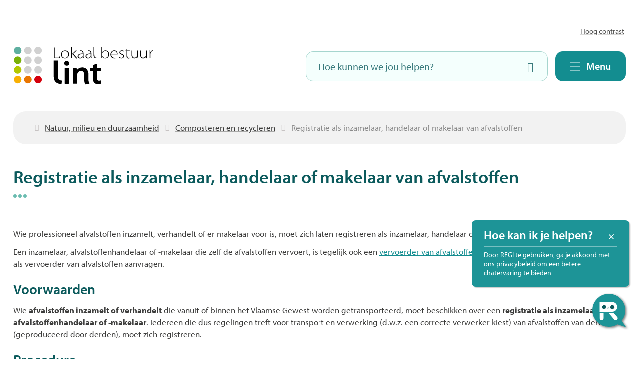

--- FILE ---
content_type: text/html; charset=utf-8
request_url: https://www.lint.be/producten/detail/249/registratie-als-inzamelaar-handelaar-of-makelaar-van-afvalstoffen
body_size: 32152
content:
<!DOCTYPE html><html lang=nl-BE><head><meta charset=utf-8><meta name=HandheldFriendly content=True><meta name=MobileOptimized content=320><meta name=viewport content="width=device-width, initial-scale=1.0"><meta name=generator content="Icordis CMS by LCP nv (https://www.lcp.be)"><meta name=theme-color content=#138d90><title>Registratie als inzamelaar, handelaar of makelaar van afvalstoffen - Lint</title><link rel=preconnect href=https://icons.icordis.be><link rel=preconnect href=https://fonts.icordis.be><link rel=stylesheet href=https://fonts.icordis.be/fonts/noto-sans-300-regular-600-700_myriad-pro-700-normal-700-italic-400-italic-300-normal-300-italic-400-normal-600-normal-600-italic.css><link rel=stylesheet href=https://icons.icordis.be/css/boicon-lintweb.css media=screen><link id=skin-stylesheet rel=stylesheet media=screen href="/css/skin-website.css?v=08012026082431" data-sw="/css/skin-website-contrast.css?v=08012026082431" data-css=contrastskin><link rel=stylesheet href=/css/skin-print.css media=print><link rel=icon type=image/x-icon href=/images/skin/favicon.ico><link rel=icon type=image/png sizes=32x32 href=/images/skin/favicon-32x32.png><link rel=icon type=image/png sizes=16x16 href=/images/skin/favicon-16x16.png><link rel=apple-touch-icon sizes=180x180 href=/images/skin/apple-touch-icon.png><link rel=mask-icon href=/images/skin/safari-pinned-tab.svg color=#138d90><link type=application/rss+xml rel=alternate title="Nieuws RSS" href=/nieuws/rss><link type=application/rss+xml rel=alternate title="Activiteiten RSS" href=/activiteiten/rss><link rel=canonical href=https://www.lint.be/registratie-als-inzamelaar-handelaar-of-makelaar-van-afvalstoffen><link rel=manifest href=/site.webmanifest><meta name=description content="Wie professioneel afvalstoffen inzamelt, verhandelt of er makelaar voor is, moet zich laten registreren als inzamelaar, handelaar of makelaar van afvalstoffen."><meta property=og:description content="Wie professioneel afvalstoffen inzamelt, verhandelt of er makelaar voor is, moet zich laten registreren als inzamelaar, handelaar of makelaar van afvalstoffen."><meta property=og:site_name content=Lint><meta property=og:title content="Registratie als inzamelaar, handelaar of makelaar van afvalstoffen"><meta property=og:url content=https://www.lint.be/registratie-als-inzamelaar-handelaar-of-makelaar-van-afvalstoffen><meta property=og:type content=website><meta property=og:image content=https://www.lint.be/images/skin/logo-og.png><meta name=twitter:card content=summary><meta property=twitter:title content="Registratie als inzamelaar, handelaar of makelaar van afvalstoffen"><meta property=twitter:description content="Wie professioneel afvalstoffen inzamelt, verhandelt of er makelaar voor is, moet zich laten registreren als inzamelaar, handelaar of makelaar van afvalstoffen."><script defer src=https://rumst-p2-lint.azureedge.net/static/js/main.js></script><link href=https://rumst-p2-lint.azureedge.net/static/css/main.css rel=stylesheet><link rel=stylesheet href=/global/css/layout/modules/burgerprofiel.css media=screen asp-append-version=true><script src=https://prod.widgets.burgerprofiel.vlaanderen.be/api/v1/node_modules/@govflanders/vl-widget-polyfill/dist/index.js></script><script src=https://prod.widgets.burgerprofiel.vlaanderen.be/api/v1/node_modules/@govflanders/vl-widget-client/dist/index.js></script></head><body id=body class=portal-0><script>var burgerprofielUAC =false;
                    var burgerprofielAPIUrl = 'https://prod.widgets.burgerprofiel.vlaanderen.be/api/v1/session/validate';</script><div class=widget-vlw-placeholder id=global-header-placeholder aria-hidden=true><div class=lds-ellipsis><div></div><div></div><div></div><div></div></div></div><script>var sessionding=null;
var wasAuthorized=false;
var loggedOutLocal=false;
vl.widget.client.bootstrap('https://prod.widgets.burgerprofiel.vlaanderen.be/api/v1/widget/e8c2f175-0f06-46eb-8136-9c85b0013085')
	.then(function(widget) {
        var placeholder = document.getElementById('global-header-placeholder');
  	widget.setMountElement(placeholder);
    widget.mount().catch(console.error.bind(console))
    return widget;
  })
  .then(function (widget){
vl.widget.client.capture((widget) => { window.widget = widget});
widget.getExtension('citizen_profile').then((citizen_profile) => {
  var state =    citizen_profile.getSession().getState();
$('#profiellogout').on('click',function(e){
  var state2=citizen_profile.getSession().getState();
if(state2=='authenticated'){
e.preventDefault();
citizen_profile.getSession().logout();
loggedOutLocal=true;
}
});
  citizen_profile.addEventListener('session.update', (event) => {
      var state2=citizen_profile.getSession().getState(); // of event.getSource().getState();
      if(state2=='authenticated'){
wasAuthorized=true;
                        $('#my-profile-link2').removeClass('hidden');
                        $('#my-profile-link2').show();
                        }else if(state2=='unauthenticated'){
if(loggedOutLocal){
loggedOutLocal=false;
                       window.location='/sso/logout?returnurl=/';   
                        }
                        $('#my-profile-link2').addClass('hidden');
                        $('#my-profile-link2').hide();

                        }
                 });
                // authenticated
                // unauthenticated
                // recognized -> ACM sessie geen MBP sessie
});
  })
  .catch(console.error.bind(console));</script><div id=outer-wrap><div id=inner-wrap class=has-hamburger><div id=skip-content class=skip><a href=#content-main class="btn-primary skip-navigation" data-scrollto=skip rel=nofollow> <span>Naar inhoud</span> </a></div><header class="header has-hamburger"><div class=header-main><div class=container><div class=header-brand><a href="/" class=brand data-tooltip="Terug naar startpagina"> <svg><style>.st0{fill:#5EAFA0}.st1{fill:#D1D1D1}.st2{fill:#79B108}.st3{fill:#B3C801}.st4{fill:#F8B003}.st5{fill:#E97601}.st6{fill:#D4000C}</style><title>Lint</title><g><g class=mark><circle class=st0 cx=8.8 cy=8.5 r=7.6 /><circle class=st1 cx=29.2 cy=8.5 r=7.6 /><circle class=st1 cx=49.6 cy=8.5 r=7.6 /><circle class=st2 cx=8.8 cy=27.9 r=7.6 /><circle class=st1 cx=29.2 cy=27.9 r=7.6 /><circle class=st1 cx=49.6 cy=27.9 r=7.6 /><circle class=st3 cx=8.8 cy=47.2 r=7.6 /><circle class=st1 cx=29.2 cy=47.2 r=7.6 /><circle class=st1 cx=49.6 cy=47.2 r=7.6 /><circle class=st4 cx=8.8 cy=66.6 r=7.6 /><circle class=st5 cx=29.2 cy=66.6 r=7.6 /><circle class=st6 cx=49.6 cy=66.6 r=7.6 /></g><g class=nagative><path d="M96.5,75.1c0,0.2-0.1,0.3-0.4,0.3c-1,0-1.9-0.1-3-0.2c-1-0.2-2-0.4-3-0.7c-1-0.3-2-0.7-2.9-1.2s-1.7-1.1-2.4-1.8
                                                c-1.5-1.5-2.6-3.4-3.2-5.7c-0.6-2.3-0.9-5-0.9-8.2V28.8c0-0.3,0.1-0.4,0.4-0.4h7.6c0.3,0,0.4,0.1,0.4,0.4v26.3
                                                c0,1.8,0,3.4,0.1,4.6c0.1,1.3,0.2,2.3,0.4,3.2c0.2,0.9,0.4,1.6,0.6,2.1c0.3,0.5,0.6,1,1,1.4c0.7,0.7,1.6,1.2,2.6,1.6
                                                c1,0.3,2.1,0.6,3.1,0.6c0.3,0,0.4,0.2,0.4,0.5L96.5,75.1z" /><path d="M110.5,37.4c-0.9,0.9-2.1,1.4-3.7,1.4c-1.5,0-2.7-0.5-3.6-1.4s-1.3-2-1.3-3.3s0.4-2.3,1.3-3.3c0.9-0.9,2.1-1.4,3.6-1.4
                                                s2.7,0.5,3.6,1.4s1.3,2,1.4,3.3S111.4,36.5,110.5,37.4z M103.1,74.9c-0.3,0-0.4-0.1-0.4-0.4v-31c0-0.3,0.1-0.4,0.4-0.4h7.6
                                                c0.3,0,0.4,0.1,0.4,0.4v31c0,0.3-0.1,0.4-0.4,0.4H103.1z" /><path d="M144.4,76.2c-0.2,0-0.3-0.1-0.4-0.2c0-0.1-0.2-0.4-0.5-0.9s-0.6-1.4-1-2.7c-0.3-1.2-0.5-2.6-0.5-4.2V57.6
                                                c0-2.4-0.5-4.4-1.6-6c-1-1.6-2.7-2.4-5.1-2.4c-1.8,0-3.2,0.5-4.4,1.5s-2,2.1-2.5,3.3c-0.1,0.3-0.2,0.7-0.3,1.1
                                                c-0.1,0.4-0.1,0.8-0.1,1.2v18c0,0.3-0.1,0.4-0.4,0.4H120c-0.3,0-0.4-0.1-0.4-0.4V52.6c0-1.7,0-3.3-0.1-4.8c0-1.5-0.1-2.9-0.2-4.3
                                                c0-0.3,0.1-0.4,0.4-0.4h6.6c0.3,0,0.4,0.1,0.4,0.3l0.5,4.1c0.4-0.6,1-1.2,1.7-1.8s1.5-1.2,2.4-1.7s1.9-0.9,3-1.2s2.3-0.5,3.6-0.5
                                                s2.7,0.2,4.2,0.6c1.5,0.4,2.8,1.2,4,2.3s2.2,2.6,3,4.4c0.8,1.9,1.2,4.2,1.2,7V68c0,0.8,0.2,1.7,0.5,2.7s0.6,1.8,0.9,2.4
                                                c0.3,0.6,0.4,1,0.5,1c0.2,0.3,0.1,0.5-0.3,0.6L144.4,76.2z" /><path d="M155.2,43.2c0.1-0.1,0.2-0.1,0.3-0.1h3.7v-5.4c0-0.2,0.1-0.3,0.3-0.4l7.4-2.1c0.3-0.1,0.5,0,0.5,0.4v7.5h7.8
                                                c0.3,0,0.4,0.1,0.4,0.4l-0.3,5.7c0,0.3-0.1,0.4-0.4,0.4h-7.5V63c0,1.8,0.3,3.2,0.8,4.2s1.6,1.6,3.1,1.6c0.8,0,1.4,0,1.9-0.1
                                                s1-0.2,1.4-0.4c0.3-0.1,0.5,0,0.5,0.4l0.2,5.7c0,0.2-0.1,0.3-0.3,0.4c-0.6,0.3-1.4,0.5-2.5,0.6c-1.1,0.2-2.2,0.3-3.5,0.3
                                                c-1.6,0-3-0.3-4.2-0.8s-2.2-1.2-3-2c-0.9-1-1.6-2.2-2-3.8c-0.4-1.5-0.6-3.2-0.6-5.2V49.6h-4.7c-0.1,0-0.2,0-0.3-0.1
                                                c-0.1,0-0.1-0.1-0.1-0.2v-4.4c0-0.1,0-0.3,0-0.7s0-0.7,0.1-0.7L155.2,43.2z" /></g><g class=nagative><path d=M81.1,23.9V2.5h1.6v20.2h9.4v-2.2h1.2v3.5H81.1z /><path d="M110.6,19.8c-0.5,1-1.1,1.9-1.9,2.5s-1.7,1.2-2.6,1.5c-1,0.3-1.9,0.5-2.8,0.5c-1.1,0-2.2-0.2-3.2-0.6
                                                c-1-0.4-1.8-0.9-2.5-1.6c-0.7-0.7-1.2-1.5-1.6-2.5c-0.4-1-0.6-2-0.6-3.1c0-1.3,0.2-2.4,0.7-3.4c0.4-1,1-1.9,1.8-2.6
                                                c0.7-0.7,1.6-1.3,2.6-1.6c1-0.4,2-0.6,3.1-0.6c1.2,0,2.3,0.2,3.3,0.6c1,0.4,1.8,1,2.5,1.7c0.7,0.7,1.2,1.5,1.6,2.5
                                                c0.4,1,0.6,2,0.6,3.1C111.3,17.5,111.1,18.8,110.6,19.8z M109.4,13.9c-0.2-0.8-0.6-1.5-1.2-2.1c-0.5-0.6-1.2-1.2-2-1.6
                                                c-0.8-0.4-1.8-0.6-2.9-0.6c-1.1,0-2,0.2-2.8,0.6c-0.8,0.4-1.5,0.9-2,1.5c-0.5,0.6-0.9,1.4-1.2,2.2c-0.3,0.8-0.4,1.7-0.4,2.6
                                                c0,1.1,0.2,2,0.5,2.8s0.8,1.5,1.4,2.1c0.6,0.6,1.3,1,2,1.3c0.8,0.3,1.6,0.4,2.4,0.4c0.8,0,1.7-0.1,2.5-0.4
                                                c0.8-0.3,1.5-0.7,2.1-1.3c0.6-0.6,1.1-1.3,1.5-2.1c0.4-0.8,0.6-1.8,0.6-2.9C109.8,15.5,109.6,14.7,109.4,13.9z" /><path d="M126.1,24.6l-7.3-8.7l-1.8,1.7v6.4h-1.6V1.1h1.6V16h0.1c0.2-0.2,0.5-0.5,0.8-0.9c0.3-0.3,0.6-0.6,0.9-0.9l6-5.6h2
                                                l-6.8,6.3l7.8,9L126.1,24.6z" /><path d="M139.7,24.2l-0.6-2.7H139c-0.2,0.3-0.5,0.6-0.8,0.9c-0.3,0.3-0.7,0.6-1.2,0.9s-1,0.5-1.6,0.7c-0.6,0.2-1.2,0.3-1.9,0.3
                                                c-0.2,0-0.3,0-0.5,0c-0.1,0-0.3,0-0.4,0h-0.1c-0.4-0.1-0.8-0.2-1.2-0.3c-0.4-0.1-0.7-0.3-1-0.5c-0.6-0.4-1-0.9-1.3-1.5
                                                c-0.3-0.6-0.4-1.2-0.4-1.8c0-1.7,0.8-3.1,2.5-4.2c1.7-1,4.3-1.5,7.8-1.5v-0.4c0-0.3,0-0.7-0.1-1.2s-0.3-1-0.5-1.5
                                                c-0.3-0.5-0.7-0.9-1.3-1.3s-1.4-0.5-2.4-0.5c-0.2,0-0.3,0-0.5,0c-0.2,0-0.3,0-0.5,0c-0.1-0.5-0.1-0.9-0.2-1.3
                                                c0.4-0.1,0.9-0.1,1.3-0.1c1.3,0,2.3,0.2,3.1,0.7c0.8,0.4,1.3,1,1.7,1.6c0.4,0.6,0.6,1.3,0.8,2.1c0.1,0.8,0.2,1.4,0.2,2v5.5
                                                c0,0.6,0.1,1.2,0.2,1.8c0.1,0.6,0.3,1.2,0.4,1.8L139.7,24.2z M139,15.8c-1,0-2,0-3.1,0.1c-1,0.1-2,0.3-2.8,0.6
                                                c-0.8,0.3-1.5,0.7-2,1.2s-0.8,1.3-0.8,2.1c0,1.1,0.3,1.9,1,2.4c0.7,0.5,1.4,0.8,2.3,0.8c0.7,0,1.4-0.1,2-0.3
                                                c0.6-0.2,1.1-0.5,1.5-0.7c0.4-0.3,0.8-0.6,1.1-1c0.3-0.4,0.5-0.7,0.6-1.1c0.1-0.3,0.2-0.6,0.2-0.9V15.8z" /><path d="M155.5,24.2l-0.6-2.7h-0.1c-0.2,0.3-0.5,0.6-0.8,0.9c-0.3,0.3-0.7,0.6-1.2,0.9s-1,0.5-1.6,0.7c-0.6,0.2-1.2,0.3-1.9,0.3
                                                c-0.2,0-0.3,0-0.5,0c-0.1,0-0.3,0-0.4,0h-0.1c-0.4-0.1-0.8-0.2-1.2-0.3c-0.4-0.1-0.7-0.3-1-0.5c-0.6-0.4-1-0.9-1.3-1.5
                                                c-0.3-0.6-0.4-1.2-0.4-1.8c0-1.7,0.8-3.1,2.5-4.2c1.7-1,4.3-1.5,7.8-1.5v-0.4c0-0.3,0-0.7-0.1-1.2s-0.3-1-0.5-1.5
                                                c-0.3-0.5-0.7-0.9-1.3-1.3s-1.4-0.5-2.4-0.5c-0.2,0-0.3,0-0.5,0c-0.2,0-0.3,0-0.5,0c-0.1-0.5-0.1-0.9-0.2-1.3
                                                c0.4-0.1,0.9-0.1,1.3-0.1c1.3,0,2.3,0.2,3.1,0.7c0.8,0.4,1.3,1,1.7,1.6c0.4,0.6,0.6,1.3,0.8,2.1c0.1,0.8,0.2,1.4,0.2,2v5.5
                                                c0,0.6,0.1,1.2,0.2,1.8c0.1,0.6,0.3,1.2,0.4,1.8L155.5,24.2z M154.8,15.8c-1,0-2,0-3.1,0.1c-1,0.1-2,0.3-2.8,0.6
                                                c-0.8,0.3-1.5,0.7-2,1.2s-0.8,1.3-0.8,2.1c0,1.1,0.3,1.9,1,2.4c0.7,0.5,1.4,0.8,2.3,0.8c0.7,0,1.4-0.1,2-0.3
                                                c0.6-0.2,1.1-0.5,1.5-0.7c0.4-0.3,0.8-0.6,1.1-1c0.3-0.4,0.5-0.7,0.6-1.1c0.1-0.3,0.2-0.6,0.2-0.9V15.8z" /><path d="M166.1,24.2c-0.2,0-0.4,0-0.8-0.1c-0.3-0.1-0.7-0.1-1.1-0.3c-0.4-0.1-0.8-0.3-1.2-0.5c-0.4-0.2-0.7-0.5-1-0.8
                                                c-0.7-0.8-1.2-1.7-1.3-2.8c-0.2-1.1-0.2-2.3-0.2-3.6V1.1h1.6v14c0,1.1,0,2,0.1,2.7c0.1,0.7,0.1,1.3,0.2,1.8
                                                c0.1,0.5,0.2,0.9,0.4,1.2c0.2,0.3,0.4,0.6,0.6,0.8c0.4,0.4,0.9,0.7,1.4,0.9c0.6,0.2,1.1,0.3,1.4,0.3L166.1,24.2z" /><path d="M191,19.6c-0.4,1-1,1.9-1.7,2.6c-0.7,0.7-1.5,1.2-2.4,1.6c-0.9,0.4-1.8,0.5-2.8,0.5c-1.3,0-2.5-0.3-3.6-0.8
                                                c-1.1-0.5-1.9-1.4-2.7-2.6h-0.1l-0.1,3h-1.4c0-0.6,0.1-1.2,0.1-1.8c0-0.6,0-1.2,0-1.8V1.1h1.6v10.7h0.1c0.6-1,1.4-1.9,2.4-2.5
                                                c1.1-0.7,2.4-1,4-1c1.1,0,2.1,0.2,3,0.6c0.9,0.4,1.7,1,2.3,1.7c0.6,0.7,1.1,1.5,1.5,2.5s0.5,1.9,0.5,3
                                                C191.6,17.4,191.4,18.6,191,19.6z M189.7,13.6c-0.3-0.8-0.7-1.5-1.2-2.1s-1.2-1.1-1.9-1.4c-0.8-0.4-1.6-0.5-2.6-0.5
                                                c-0.6,0-1.3,0.1-1.9,0.3c-0.6,0.2-1.2,0.4-1.7,0.8c-0.5,0.4-1,0.8-1.4,1.3c-0.4,0.5-0.7,1.2-0.9,1.9c-0.1,0.2-0.1,0.4-0.2,0.6
                                                s-0.1,0.5-0.1,0.8v2.6c0,0.4,0.1,0.8,0.2,1.2c0.1,0.5,0.4,1,0.7,1.5c0.4,0.5,0.8,0.9,1.3,1.3c0.5,0.4,1.1,0.7,1.7,0.9
                                                c0.6,0.2,1.3,0.3,2.1,0.3c1,0,1.9-0.2,2.6-0.5c0.8-0.3,1.4-0.8,2-1.4c0.5-0.6,1-1.3,1.3-2.2c0.3-0.8,0.4-1.8,0.4-2.8
                                                C190.1,15.2,189.9,14.4,189.7,13.6z" /><path d="M208.7,15.9c0,0.1,0,0.3-0.1,0.4h-12.7c0,1.1,0.2,2.1,0.5,2.9c0.3,0.8,0.8,1.5,1.4,2.1c0.6,0.6,1.3,1,2.1,1.3
                                                s1.6,0.4,2.5,0.4c0.7,0,1.3,0,1.8-0.1l0.1,1.3c-0.3,0-0.6,0.1-1,0.1c-0.3,0-0.7,0-1.1,0c-1.2,0-2.3-0.2-3.2-0.6
                                                c-1-0.4-1.8-0.9-2.5-1.6c-0.7-0.7-1.2-1.5-1.6-2.4c-0.4-0.9-0.6-2-0.6-3.1c0-1.3,0.2-2.5,0.6-3.5c0.4-1,0.9-1.9,1.6-2.6
                                                c0.7-0.7,1.5-1.3,2.4-1.7s1.9-0.6,3-0.6c1.4,0,2.6,0.3,3.4,0.8c0.9,0.5,1.5,1.2,2,2c0.5,0.8,0.8,1.5,1,2.3c0.2,0.8,0.2,1.4,0.2,2
                                                C208.7,15.6,208.7,15.7,208.7,15.9z M206.9,13.5c-0.1-0.6-0.3-1.2-0.7-1.8s-0.9-1.1-1.6-1.5c-0.7-0.4-1.6-0.6-2.8-0.6
                                                c-1,0-1.8,0.2-2.5,0.5c-0.7,0.4-1.3,0.8-1.7,1.4c-0.5,0.5-0.8,1.1-1.1,1.8s-0.4,1.3-0.5,1.8h11C207,14.6,207,14.1,206.9,13.5z" /><path d="M221.1,21.6c-0.2,0.5-0.6,1-1.1,1.4c-0.5,0.4-1.1,0.7-1.7,0.9c-0.7,0.2-1.5,0.3-2.3,0.3c-0.8,0-1.6-0.1-2.3-0.3
                                                c-0.7-0.2-1.4-0.5-2-0.8l0.6-1.3c0.5,0.3,1,0.6,1.7,0.8c0.7,0.2,1.4,0.4,2.1,0.4c1.3,0,2.3-0.3,2.9-0.9c0.6-0.6,0.9-1.3,0.9-2.1
                                                c0-0.9-0.3-1.6-0.9-2.1c-0.6-0.5-1.5-0.9-2.7-1.3c-2.8-0.9-4.1-2.3-4.1-4.1c0-0.5,0.1-1.1,0.3-1.6s0.5-1,1-1.4s1-0.7,1.6-1
                                                s1.4-0.4,2.2-0.4c0.7,0,1.4,0.1,2.1,0.3s1.2,0.4,1.6,0.7l-0.6,1.3c-0.3-0.2-0.7-0.4-1.2-0.6c-0.6-0.2-1.3-0.4-2.2-0.4
                                                c-1.1,0-1.9,0.3-2.4,0.8c-0.5,0.5-0.8,1.2-0.8,1.9c0,0.4,0.1,0.8,0.2,1.1s0.4,0.6,0.7,0.8c0.3,0.2,0.7,0.4,1.1,0.6
                                                c0.4,0.2,0.9,0.4,1.5,0.6c1.4,0.5,2.4,1.1,3.1,1.7s1,1.6,1,2.7C221.5,20.5,221.3,21.1,221.1,21.6z" /><path d="M232.6,9.9h-4.5v9.8c0,0.9,0.2,1.7,0.5,2.4c0.3,0.6,1,1,1.9,1c0.5,0,0.9,0,1.2-0.1c0.3-0.1,0.6-0.1,0.8-0.2l0.2,1.2
                                                c-0.3,0.1-0.6,0.2-1,0.3c-0.4,0.1-0.8,0.1-1.4,0.1c-1.3,0-2.2-0.4-2.8-1.1c-0.4-0.4-0.6-1-0.8-1.6c-0.1-0.7-0.2-1.3-0.2-2.1V9.9
                                                h-1.1h-2l0.3-1.2h2.8V5.7l1.6-0.5v3.4h4.8L232.6,9.9z" /><path d="M249,24.2c-0.2-0.7-0.4-1.3-0.5-1.6c0-0.2-0.1-0.5-0.1-0.8c0-0.3-0.1-0.5-0.1-0.7c0-0.2,0-0.3,0-0.3h-0.1
                                                c-0.2,0.4-0.5,0.8-0.9,1.3c-0.4,0.4-0.8,0.8-1.3,1.1c-0.5,0.3-1.1,0.6-1.7,0.8s-1.3,0.3-2.1,0.3c-0.4,0-1-0.1-1.6-0.2
                                                s-1.3-0.4-1.9-0.9c-0.6-0.5-1.1-1.2-1.6-2.1c-0.4-0.9-0.7-2.2-0.7-3.9V8.6h1.6v8.2c0,0.9,0.1,1.7,0.2,2.5c0.2,0.7,0.4,1.4,0.8,1.9
                                                s0.8,0.9,1.4,1.2c0.6,0.3,1.3,0.4,2.1,0.4c1.2,0,2.2-0.3,3.1-1s1.6-1.4,2-2.3c0.1-0.2,0.2-0.5,0.3-0.8c0.1-0.3,0.1-0.6,0.1-1V8.6
                                                h1.6v11.6c0,0.6,0.1,1.2,0.2,1.9c0.1,0.6,0.3,1.2,0.6,1.8L249,24.2z" /><path d="M266.4,24.2c-0.2-0.7-0.4-1.3-0.5-1.6c0-0.2-0.1-0.5-0.1-0.8c0-0.3-0.1-0.5-0.1-0.7c0-0.2,0-0.3,0-0.3h-0.1
                                                c-0.2,0.4-0.5,0.8-0.9,1.3c-0.4,0.4-0.8,0.8-1.3,1.1c-0.5,0.3-1.1,0.6-1.7,0.8s-1.3,0.3-2.1,0.3c-0.4,0-1-0.1-1.6-0.2
                                                s-1.3-0.4-1.9-0.9c-0.6-0.5-1.1-1.2-1.6-2.1c-0.4-0.9-0.7-2.2-0.7-3.9V8.6h1.6v8.2c0,0.9,0.1,1.7,0.2,2.5c0.2,0.7,0.4,1.4,0.8,1.9
                                                s0.8,0.9,1.4,1.2c0.6,0.3,1.3,0.4,2.1,0.4c1.2,0,2.2-0.3,3.1-1s1.6-1.4,2-2.3c0.1-0.2,0.2-0.5,0.3-0.8c0.1-0.3,0.1-0.6,0.1-1V8.6
                                                h1.6v11.6c0,0.6,0.1,1.2,0.2,1.9c0.1,0.6,0.3,1.2,0.6,1.8L266.4,24.2z" /><path d="M279.2,9.7c-0.1,0-0.3,0-0.4,0c-1.1,0-2,0.4-2.8,1.2c-0.8,0.8-1.3,1.9-1.5,3.2c-0.1,0.5-0.2,1-0.2,1.5v8.3h-1.6V13.6
                                                c0-0.8,0-1.6,0-2.5c0-0.8-0.1-1.6-0.1-2.5h1.4l0.1,3.3h0.1c0.4-1.1,1-2,1.8-2.7c0.8-0.7,1.8-1,2.9-1c0.3,0,0.5,0,0.7,0.1v1.4
                                                C279.5,9.7,279.3,9.7,279.2,9.7z" /></g></g></svg> </a></div><div class=my-profile-contrast><button id=btn-toggle-contrast class="icon-contrast btn-icon btn-icon-link"><span>Hoog contrast</span></button></div><div class=header-right><div class=header-search><div class=search-top-overlay data-toggle=searchbtn></div><div id=search class=search-top role=search><form action=/zoeken method=GET name=searchForm id=searchForm class=search-form><div class="input-group search-group"><label for=txtkeyword><span class=sr-only>Hoe kunnen we jou helpen?</span></label> <input type=text name=q class="form-control txt" id=txtkeyword data-tooltip="Hoe kunnen we jou helpen?" autocomplete=off data-toggle-placeholder=1 placeholder="Hoe kunnen we jou helpen?" data-placeholder-mobile=Zoeken><div id=bar-loading aria-hidden=true><ul class=loading-element><li class="loading-element1 loading-child"></li><li class="loading-element2 loading-child"></li><li class="loading-element3 loading-child"></li><li class="loading-element4 loading-child"></li><li class="loading-element5 loading-child"></li><li class="loading-element6 loading-child"></li><li class="loading-element7 loading-child"></li><li class="loading-element8 loading-child"></li><li class="loading-element9 loading-child"></li><li class="loading-element10 loading-child"></li><li class="loading-element11 loading-child"></li><li class="loading-element12 loading-child"></li></ul></div><span class=input-group-btn> <button type=submit class=btn-search id=btnSearch data-tooltip=Zoeken><span>Zoeken</span></button> </span></div></form><div id=suggestionsearch aria-live=polite></div></div><button data-toggle=searchbtn class=btn-toggle-close type=button aria-expanded=false data-tooltip=Sluiten> <span class=toggle-icon aria-hidden=true></span> <span class=toggle-txt>Sluiten</span> </button></div><div class=header-menu-btn><button data-toggle=offcanvas data-dismiss=modal class="navbar-toggle btn-menu" type=button aria-expanded=false> <span class=toggle-icon aria-hidden=true></span> <span class=toggle-txt>Menu</span> </button></div></div></div></div><div class=header-nav aria-label="Main menu" role=navigation><div class=header-nav-overlay data-toggle=offcanvas aria-hidden=true></div><div class=header-nav-overlay-blur data-toggle=offcanvas aria-hidden=true></div><nav class="navbar-default has-hamburger"><div class=navbar-container><div class=menu-header><span class=title aria-hidden=true><span>Menu</span></span> <button data-toggle=offcanvas class="navbar-toggle btn-menu-header" type=button aria-expanded=false> <span class=toggle-icon aria-hidden=true></span> <span class=toggle-txt>Menu sluiten</span> </button></div><div class="menu-wrapper left is-desktop"><div class=menu-container><ul class="nav-main check-hamburger" id=nav><li class=nav1><a href=/burgerzaken> <span><span>Burgerzaken</span></span><p>Attesten en documenten, identiteits- en reisdocumenten, huwen en samenwonen, verhuizen, geboorte, erkenning en adoptie, overlijden en begraven, niet-Belgen, ...</p></a></li><li class=nav2><a href=/sociale-zaken> <span><span>Sociale zaken</span></span><p>Financi&#xEB;le hulp, psychosociale hulp en andere ondersteuning</p></a></li><li class=nav3><a href=/ouderenzorg> <span><span>Ouderenzorg</span></span><p>Woonzorgcentrum Zonnestraal, dienstencentrum De Schakel, hulp bij ouderen die thuis wonen,...</p></a></li><li class=nav4><a href="/natuur milieu en duurzaamheid"> <span><span>Natuur, milieu en duurzaamheid</span></span><p>Afval en recyclage, vergunningen en attesten, hinder en overlast, bodem, dierenoverlast, premies en subsidies, natuur en biodiversiteit,...</p></a></li><li class=nav5><a href=/bouwen-en-verbouwen> <span><span>Bouwen en (ver-)bouwen</span></span><p>Meer info over bouwen en verbouwen, premies, onderzoeken, bekendmakingen,...</p></a></li><li class=nav6><a href=/wonen> <span><span>Wonen</span></span><p>Omgevingsvergunning, brand- en inbraakpreventie, kopen en verkopen, huren en verhuren, leegstand en verwaarlozing, premies en subsidies,...</p></a></li><li class=nav7><a href=/mobiliteit> <span><span>Mobiliteit</span></span><p>Wegenwerken in de buurt, openbaar vervoer, parkeren, inname openbaar domein, autodelen, openbare nutsvoorzieningen,...</p></a></li><li class=nav8><a href=/uitinlint> <span><span>UiT in Lint / vrijetijdsdienst</span></span><p>UiT in Lint: vrijetijdsaanbod (voorstellingen, films, evenementen, jeugdactiviteiten,...), bibliotheek, zaalverhuur, evenementenloket, speelplein Knoert, mondiaal beleid &amp; Fair Trade gemeente</p></a></li><li class=nav9><a href=/kinderen-en-jongeren> <span><span>Kinderen en jongeren</span></span><p>Info en activiteiten van baby&#x27;s tot jong volwassenen</p></a></li><li class=nav10><a href=/over-lint> <span><span>Over Lint</span></span><p>Bestuur, vacatures, inspraak, Lintfo, geschiedenis, intergemeentelijke samenwerkingsakkoorden, in beeld,...</p></a></li><li class=nav11><a href="/werken en ondernemen"> <span><span>Werken en ondernemen</span></span><p>Bedrijvengids, lokale handelaars, ambulante handel, arbeidskaart en arbeidsvergunning,...</p></a></li><li class=nav12><a href="/veiligheid en gezondheid"> <span><span>Veiligheid en gezondheid</span></span><p>Alles over vaccinatie, veiligheid, gezondheid en (lokale) maatregelen.</p></a></li></ul></div></div></div></nav> <button data-toggle=offcanvas class=btn-toggle-close type=button aria-expanded=false> <span class=toggle-icon aria-hidden=false></span> <span class=toggle-txt>Menu sluiten</span> </button></div></header><main id=wrapper class=page-container-wrapper><div class="visible-print sr_skip"><img alt="" src=/images/skin/logo.png></div><nav aria-label=breadcrumb class="breadcrumb-wrapper sr_skip"><div class="container fade-navs"><button data-scroll=breadcrumbscrollleft data-tooltip="scroll naar links" aria-hidden=true class="btn-scroll next icon-angle-right"> <span class=sr_skip>scroll naar links</span> </button> <button data-scroll=breadcrumbscrollright data-tooltip="scroll naar rechts" aria-hidden=true class="btn-scroll prev icon-angle-left"> <span class=sr_skip>scroll naar rechts</span> </button><ol class="breadcrumb sr_skip" itemscope itemtype=http://schema.org/BreadcrumbList><li class=breadcrumb-home itemprop=itemListElement itemscope itemtype=http://schema.org/ListItem><a itemprop=item href="/" class=iconcustom-home-3-line> <span itemprop=name>Startpagina</span><meta itemprop=position content=1></a></li><li class=breadcrumb-item itemprop=itemListElement itemscope itemtype=http://schema.org/ListItem><a href="https://www.lint.be/natuur milieu en duurzaamheid" itemprop=item> <span itemprop=name class=aCrumb>Natuur, milieu en duurzaamheid</span><meta itemprop=position content=2></a></li><li class=breadcrumb-item itemprop=itemListElement itemscope itemtype=http://schema.org/ListItem><a href=https://www.lint.be/recyclagepark itemprop=item> <span itemprop=name class=aCrumb>Composteren en recycleren</span><meta itemprop=position content=3></a></li><li class="breadcrumb-item active" itemprop=itemListElement itemscope itemtype=http://schema.org/ListItem><span class=aCrumb itemprop=name>Registratie als inzamelaar, handelaar of makelaar van afvalstoffen</span><meta itemprop=position content=4></li></ol></div></nav><div class=heading-wrapper><div class=container><h1 class=page-heading><span>Registratie als inzamelaar, handelaar of makelaar van afvalstoffen</span></h1></div></div><div id=content-main class=page-inner><div class=container><section class=products-detail><div class=container-wrapper><div class="page-container page-full"><div class=page-content><div class=info><h2 class=sr-only><span>Inhoud</span></h2><p>Wie professioneel afvalstoffen inzamelt, verhandelt of er makelaar voor is, moet zich laten registreren als inzamelaar, handelaar of makelaar van afvalstoffen.</p><p>Een inzamelaar, afvalstoffenhandelaar of -makelaar die zelf de afvalstoffen vervoert, is tegelijk ook een <a href=https://www.vlaanderen.be/registratie-als-vervoerder-van-afvalstoffen>vervoerder van afvalstoffen</a> en moet daarnaast ook een registratie als vervoerder van afvalstoffen aanvragen.</p><h2><span>Voorwaarden</span></h2><p>Wie <strong>afvalstoffen in</strong><strong>zamelt of verhandelt</strong> die vanuit of binnen het Vlaamse Gewest worden getransporteerd, moet beschikken over een <strong>registratie als inzamelaar, afvalstoffenhandelaar of -makelaar</strong>. Iedereen die dus regelingen treft voor transport en verwerking (d.w.z. een correcte verwerker kiest) van afvalstoffen van derden (geproduceerd door derden), moet zich registreren.</p><h2><span>Procedure</span></h2><p>Je kan je als inzamelaar, afvalstoffenhandelaar of -makelaar registreren via het <a href=https://services.ovam.be/registratie>OVAM Webloket Registraties</a>.</p><p>Je wordt dan opgenomen in het <a href="https://registratie.ovam.be/pages/publicOrganisatieList.xhtml?dossierType=IHM_AFVAL&amp;showGeschorste-true">register van inzamelaars, handelaars of makelaars van afvalstoffen</a>.</p><h2><span>Uitzonderingen</span></h2><ul><li>Als je enkel jouw <strong>eigen afvalstoffen vervoert (afvalstoffen door jouw bedrijf geproduceerd)</strong>, dan ben je een producent van afval en moet je je niet laten registreren als inzamelaar, afvalstoffenhandelaar of -makelaar. Je moet wel de transportvoorwaarden van afvalstoffen naleven.</li><li>Als het om <strong>dierlijke bijprodcuten (DBP) </strong>gaat<em>, </em>moet je je wel laten registreren als inzamelaar, afvalstoffenhandelaar of -makelaar voor dierlijke bijproducten. Dat kan ook via het <a href=https://services.ovam.be/registratie>OVAM Webloket Registraties</a>.</li></ul><h2><span>Regelgeving</span></h2><p>VLAREMA, het besluit van de Vlaamse Regering tot vaststelling van het Vlaams reglement betreffende het duurzaam beheer van materiaalkringlopen en afvalstoffen (hoofdstuk 6). Voor DBP staat de regelgeving in het b<em>esluit </em>van de Vlaamse Regering van 21 juni 2013 betreffende <em>dierlijke bijproducten</em> en afgeleide producten.</p></div><div class="box box-content"><h2 class=box-title><span>Externe links</span></h2><div class=box-block><ul class=list><li><a target=_blank rel="noopener noreferrer" href=https://ovam.vlaanderen.be/registratie-als-inzamelaar-afvalstoffenhandelaar-makelaar class=external><span>Registratie als inzamelaar, afvalstoffenhandelaar of -makelaar (OVAM)</span></a></li></ul></div></div></div></div></div></section></div></div></main><footer id=footer class=footer><div class=container><div class=footer-top><div class=footer-inner><div class=footer-left><img data-src=/images/skin/brand-logo-clean.svg alt="" class="lazyload logo-img brand__logo"></div><div class=footer-middle><h2 class=sr-only>Volg ons</h2><div class="contact-footer-container notranslate"><div class=contact-footer-left><a class=title href=/lokaal-bestuur-lint><span>Onthaal lokaal bestuur Lint</span></a><dl class="contact-info contact-info-footer"><dt class=lbl-address>Adres</dt><dd class="txt-address footer-dd"><span class=txt-streetnr>Koning Albertstraat 41 (hoofdgebouw)</span><span></span> <span class=txt-postal>2547</span> <span class=txt-city>Lint</span></dd><dt class=lbl-phone>Tel.</dt><dd class=txt-phone><span data-label=Tel.><a rel="noopener noreferrer" href=tel:034601330 class=phone><span>03 460 13 30</span></a></span></dd><dt class=lbl-email>E-mail</dt><dd class=txt-email><a rel="noopener noreferrer" target=_blank href=mailto:%69%6e%66%6f%40%6c%69%6e%74%2e%62%65 class=mail><span>&#105;&#110;&#102;&#111;<span>&#064;</span>&#108;&#105;&#110;&#116;&#046;&#098;&#101;</span></a></dd></dl></div><div class=contact-footer-right><div class=contact-hours-container><div class=hours-info><div class=txt-hours-status><span class="hours-status-box closed" data-refresh-open-status=1 data-hourid=1><span>Nu gesloten</span></span></div><div class=hours-today><div class=hours-block><span class=box-subtitle><span>Vandaag</span></span><div class=txt-hours><div class=normal-hours><span class=txt-open>open van</span> <span class=hour-part><span class=txt-from>09:00</span><span class=txt-time-divider>&nbsp;tot&nbsp;</span><span class=txt-to>12:00</span></span></div></div></div></div><div class=hours-tomorrow><div class=hours-block><span class=box-subtitle><span>Morgen</span></span><div class=txt-hours><span class=txt-closed>Gesloten</span></div></div></div></div></div><div class=op-afspraak><a class="btn-cta btn-default external" target=_blank rel="noopener noreferrer" href="https://www.lint.be/afspraak-maken#select/productguid/"><span>Maak een afspraak bij burgerzaken en omgeving</span></a></div></div></div></div><div class=footer-right><div class=footer-social><h2>Volg ons</h2><ul class=list-social><li class=item-social><a class="icon-facebook external" target=_blank rel="noopener noreferrer" href=https://nl-nl.facebook.com/lokaalbestuurlint data-tooltip="Volg ons op Facebook"><span>Volg ons op Facebook</span></a></li><li class=item-social><a class="iconcustom-twitter-fill external" target=_blank rel="noopener noreferrer" href=https://twitter.com/gemeentelint data-tooltip="Volg ons op Twitter"><span>Volg ons op Twitter</span></a></li><li class=item-social><a class="iconcustom-linkedin-fill external" target=_blank rel="noopener noreferrer" href="https://www.linkedin.com/in/lokaal-bestuur-lint-9989a81b6/" data-tooltip="Volg ons op Linkedin"><span>Volg ons op Linkedin</span></a></li><li class=item-social><a class="iconcustom-youtube-fill external" target=_blank rel="noopener noreferrer" href=https://www.youtube.com/channel/UC9SqEJWGLhxImg19YAOS3hA data-tooltip="Volg ons op Youtube"><span>Volg ons op Youtube</span></a></li></ul></div></div></div></div><div class=footer-bottom><div class=footer-inner><div class=footer-left><span class=copy>&copy; Lokaal bestuur Lint</span><ul class=footer-list><li class=footer-list-item data-id=8><a href=/toegankelijkheidsverklaring> <span>Toegankelijkheidsverklaring</span> </a></li><li class=footer-list-item data-id=7><a href=/privacy> <span>Privacyverklaring</span> </a></li><li class=footer-list-item data-id=6><a href=/cookies> <span>Cookiebeleid</span> </a></li><li class=footer-list-item data-id=9><a href=https://www.lint.be/sitemap target=_blank rel=noopener> <span>Sitemap</span> </a></li><li class=footer-list-item data-id=10><a href="http://stratenplan.lint.be/" target=_blank rel=noopener> <span>Stratenplan</span> </a></li></ul></div><div class=footer-right><a data-tooltip="web design, development en cms door LCP" rel=noopener target=_blank href="https://www.lcp.be/" class=lcplink> <span>lcp.nv 2026 &copy;</span> </a><div></div></div></div></div></div></footer><div class="toppos sr_skip"><div id=totop><a rel=nofollow href=#skip-content data-tooltip="Naar top" data-scrollto=totop class="icon-totop btn-totop"><span>Naar top</span></a></div></div></div></div><script src=/global/js/jquery-3.6.2.min.js></script><script src="/js/minified/site.min.js?v=2WmDEtibnHmLO75hJ1f8o7c8z1dyaunajjH4qkCqiAg"></script><script async src="/js/minified/lazysize.min.js?v=kFsRGKUlMWlKK1kfAyu-34UWr1Q5JpC0YLvxDkIHol4"></script><div id=root></div></body></html>

--- FILE ---
content_type: image/svg+xml
request_url: https://www.lint.be/images/heading-element.svg
body_size: 516
content:
<svg xmlns="http://www.w3.org/2000/svg" width="27" height="7" viewBox="0 0 27 7">
  <g id="Group_159" data-name="Group 159" transform="translate(-1224 -1347)">
    <g id="Group_44" data-name="Group 44">
      <circle id="Ellipse_7" data-name="Ellipse 7" cx="3.5" cy="3.5" r="3.5" transform="translate(1244 1347)" fill="#69bbaf" opacity="0.995"/>
      <circle id="Ellipse_9" data-name="Ellipse 9" cx="3.5" cy="3.5" r="3.5" transform="translate(1234 1347)" fill="#69bbaf"/>
      <circle id="Ellipse_10" data-name="Ellipse 10" cx="3.5" cy="3.5" r="3.5" transform="translate(1224 1347)" fill="#69bbaf"/>
    </g>
  </g>
</svg>
